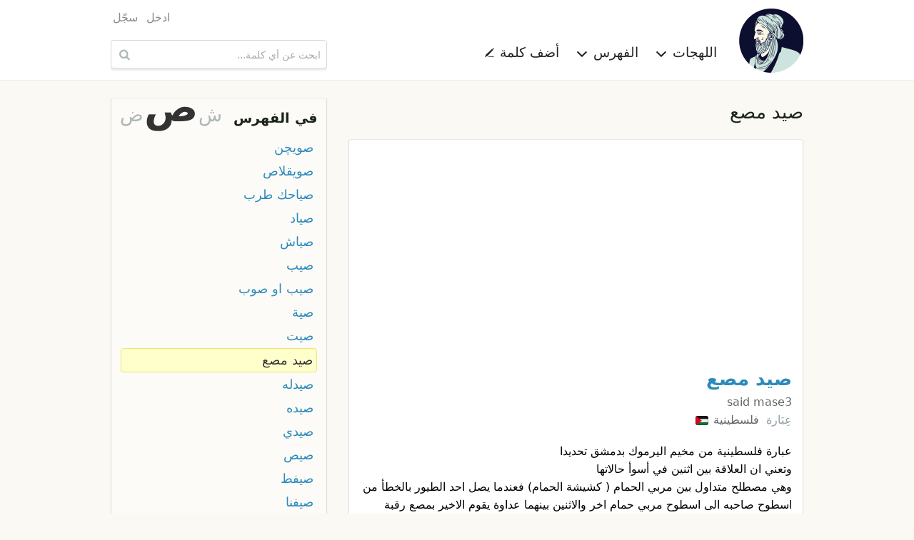

--- FILE ---
content_type: text/html; charset=UTF-8
request_url: https://ar.mo3jam.com/term/%D8%B5%D9%8A%D8%AF%20%D9%85%D8%B5%D8%B9
body_size: 5375
content:
<!doctype html>
<html lang="ar">
<head>
	<title>معجم - صيد مصع</title>
    <meta charset="utf-8">
    <meta http-equiv="x-ua-compatible" content="ie=edge">
    <meta name="viewport" content="width=device-width,initial-scale=1">
     	<link rel="stylesheet" type="text/css" href="/fe/css/mo3jam-rtl.css?x5">
	<link rel="stylesheet" type="text/css" href="/fe/css/show.css?x5">
	<link rel="search" type="application/opensearchdescription+xml" title="معجم" href="/mo3jam-search-ar.xml">
    <link rel="canonical" href="https://ar.mo3jam.com/term/%D8%B5%D9%8A%D8%AF%20%D9%85%D8%B5%D8%B9">
	<link rel="alternate" hreflang="ar" href="https://ar.mo3jam.com/term/%D8%B5%D9%8A%D8%AF%20%D9%85%D8%B5%D8%B9">
	<link rel="alternate" hreflang="en" href="https://en.mo3jam.com/term/%D8%B5%D9%8A%D8%AF%20%D9%85%D8%B5%D8%B9">
    <link rel="alternate" hreflang="x-default" href="https://ar.mo3jam.com/term/%D8%B5%D9%8A%D8%AF%20%D9%85%D8%B5%D8%B9">
	<meta property="fb:app_id" content="90649242355">
	<meta property="og:site_name" content="Mo3jam معجم">
	<meta property="og:image" content="https://ar.mo3jam.com/fe/img/mo3jam-logo-180.png">
	<meta property="og:title" content="صيد مصع">
	<meta property="og:type" content="article">
	<meta property="og:url" content="https://mo3jam.com/term/%D8%B5%D9%8A%D8%AF%20%D9%85%D8%B5%D8%B9">
	<meta property="og:description" content="تعريف مصطلح صيد مصع في اللهجات العامية">
    <script async src="//pagead2.googlesyndication.com/pagead/js/adsbygoogle.js"></script>
    <script>
        (adsbygoogle = window.adsbygoogle || []).push({
            google_ad_client: "ca-pub-5577468319354468",
            enable_page_level_ads: true
        });
    </script>
</head>
<body id="rtl">
<header id="header">
    <div class="header-proper row small-collapse medium-uncollapse">
        <nav id="site-nav" class="small-12 medium-8 columns">
            <div id="menu-toggle">
                <span class="icon-menu"></span>
            </div>
            <div id="site-identity">
                <a id="logo-link" href="/">
                    <picture>
                        <source srcset="/fe/img/mo3jam-logo-small-rtl.png" media="(max-width: 40em)">
                        <img id="site-logo" src="/fe/img/mo3jam-logo-large.png" alt="معجم" title="معجم">
                    </picture>
                </a>
            </div>
            <ul id="site-links">
                <li id="dialects-menu-item" class="site-item item-has-menu">
                    <a id="dialects-menu-link" class="site-link">اللهجات <span class="sup icon-chevron-down"></span></a>
                    <ul id="dialects-menu" class="site-link-menu">
                        <li><a href="/dialect/Saudi"><span class="flag SAA"></span> السعودية<div class="dialect-term-count">3139 مصطلح</div></a></li>
                        <li><a href="/dialect/Algerian"><span class="flag MAA_DZ"></span> الجزائرية<div class="dialect-term-count">2151 مصطلح</div></a></li>
                        <li><a href="/dialect/Moroccan"><span class="flag MAA_MA"></span> المغربية<div class="dialect-term-count">1008 مصطلح</div></a></li>
                        <li><a href="/dialect/Egyptian"><span class="flag EGA"></span> المصرية<div class="dialect-term-count">910 مصطلح</div></a></li>
                        <li><a href="/dialect/Tunisian"><span class="flag MAA_TN"></span> التونسية<div class="dialect-term-count">739 مصطلح</div></a></li>
                        <li><a href="/dialect/Yemeni"><span class="flag YEA"></span> اليمنية<div class="dialect-term-count">709 مصطلح</div></a></li>
                        <li><a href="/dialect/Syrian"><span class="flag LEA_SY"></span> السورية<div class="dialect-term-count">648 مصطلح</div></a></li>
                        <li><a href="/dialect/Iraqi"><span class="flag IRA"></span> العراقية<div class="dialect-term-count">636 مصطلح</div></a></li>
                        <li><a href="/dialect/Palestinian"><span class="flag LEA_PS"></span> الفلسطينية<div class="dialect-term-count">629 مصطلح</div></a></li>
                        <li><a href="/dialect/Emirati"><span class="flag GAA_AE"></span> الإماراتية<div class="dialect-term-count">594 مصطلح</div></a></li>
                        <li><a href="/dialect/Jordanian"><span class="flag LEA_JO"></span> الأردنية<div class="dialect-term-count">496 مصطلح</div></a></li>
                        <li><a href="/dialect/Sudanese"><span class="flag SUA"></span> السودانية<div class="dialect-term-count">484 مصطلح</div></a></li>
                        <li><a href="/dialect/Kuwaiti"><span class="flag GAA_KW"></span> الكويتية<div class="dialect-term-count">481 مصطلح</div></a></li>
                        <li><a href="/dialect/Libyan"><span class="flag MAA_LY"></span> الليبية<div class="dialect-term-count">437 مصطلح</div></a></li>
                        <li><a href="/dialect/Bahraini"><span class="flag GAA_BH"></span> البحرينية<div class="dialect-term-count">361 مصطلح</div></a></li>
                        <li><a href="/dialect/Lebanese"><span class="flag LEA_LB"></span> اللبنانية<div class="dialect-term-count">330 مصطلح</div></a></li>
                        <li><a href="/dialect/Qatari"><span class="flag GAA_QA"></span> القطرية<div class="dialect-term-count">317 مصطلح</div></a></li>
                        <li><a href="/dialect/Omani"><span class="flag GAA_OM"></span> العمانية<div class="dialect-term-count">257 مصطلح</div></a></li>
                        <li><a href="/dialect/Hassaniya"><span class="flag MAA_MR"></span> الحسانية<div class="dialect-term-count">99 مصطلح</div></a></li>
                                            </ul>
                </li>
                <li id="initials-menu-item"  class="site-item item-has-menu">
                    <a id="initials-menu-link" class="site-link">الفهرس <span class="sup icon-chevron-down"></span></a>
                    <ul id="initials-menu" class="site-link-menu">
                        <li><a href="/index/أ">أ</a></li><li><a href="/index/إ">إ</a></li><li><a href="/index/ا">ا</a></li><li><a href="/index/آ">آ</a></li><li><a href="/index/ب">ب</a></li><li><a href="/index/پ">پ</a></li><li><a href="/index/ت">ت</a></li><li><a href="/index/ث">ث</a></li><li><a href="/index/ج">ج</a></li><li><a href="/index/ڃ">ڃ</a></li><li><a href="/index/چ">چ</a></li><li><a href="/index/ح">ح</a></li><li><a href="/index/خ">خ</a></li><li><a href="/index/د">د</a></li><li><a href="/index/ذ">ذ</a></li><li><a href="/index/ر">ر</a></li><li><a href="/index/ز">ز</a></li><li><a href="/index/س">س</a></li><li><a href="/index/ش">ش</a></li><li><a href="/index/ص">ص</a></li><li><a href="/index/ض">ض</a></li><li><a href="/index/ط">ط</a></li><li><a href="/index/ظ">ظ</a></li><li><a href="/index/ع">ع</a></li><li><a href="/index/غ">غ</a></li><li><a href="/index/ف">ف</a></li><li><a href="/index/ڤ">ڤ</a></li><li><a href="/index/ڥ">ڥ</a></li><li><a href="/index/ق">ق</a></li><li><a href="/index/ڨ">ڨ</a></li><li><a href="/index/ك">ك</a></li><li><a href="/index/گ">گ</a></li><li><a href="/index/ل">ل</a></li><li><a href="/index/م">م</a></li><li><a href="/index/ن">ن</a></li><li><a href="/index/ه">ه</a></li><li><a href="/index/و">و</a></li><li><a href="/index/ي">ي</a></li>                    </ul>
                </li>
                <li class="site-item">
                    <a id="add-button" class="site-link" href="/term/add">أضف كلمة <span class="sup icon-pencil"></span></a>
                </li>
                                <li class="site-item hide-for-medium aux-mobile-links">
                                            <a href="/user/login">ادخل</a>                                            <a href="/user/register">سجّل</a>                                                                <a class="en" hreflang="en" lang="en" title="Browse Mo3jam in English" href="https://en.mo3jam.com/term/%D8%B5%D9%8A%D8%AF%20%D9%85%D8%B5%D8%B9" rel="alternate"><span class="sup icon-language"></span> English</a>
                                    </li>
            </ul>
            <div class="headers-links-small show-for-small-only">
                <div class="header-link"><a href="/term/add">أضف كلمة </a></div>
                            </div>

        </nav>
        <div id="search-container" class="small-12 medium-4 columns">
            <div id="pre-header-links">
                <div id="user-nav">
                    <ul class="user-links">
                                                    <li><a href="/user/login">ادخل</a></li>
                                                    <li><a href="/user/register">سجّل</a></li>
                                            </ul>
                </div>
            </div>
            <form id="search-form" method="get" action="/search" role="search">
                <input id="search-input" maxlength="255" autocapitalize="off" autocomplete="off" autocorrect="off" spellcheck="false" tabindex="0" type="search" name="q" placeholder="ابحث عن أي كلمة..." value="" />
                <button id="search-button" class="sup" type="submit" title="ابحث عن أي كلمة...">&nbsp;</button>
            </form>
        </div>
    </div>
</header>

<main class="row">
<div id="content" class="small-12 medium-8 column">
<h1 id="def-page-heading" class="ar base-dir">صيد مصع</h1>
	<div id="definitions">
	<article id="d14771" class="def LEA_PS">
    <header>
        <h2 class="def-term"><a href="/term/صيد مصع">صيد مصع</a>  </h2>
        <span class="def-term-tr ts ltr">said mase3</span>
    </header>
	<div class="def-main">
        <div class="dialects">
            <span>عِبَارة</span>  <a class="dialect" href="/dialect/Palestinian">فلسطينية <span class="flag LEA_PS"></span></a>         </div>
<div class="def-content ar cur-def" lang="ar"><div class="def-body">عبارة فلسطينية من مخيم اليرموك بدمشق تحديدا<br />
وتعني ان العلاقة بين اثنين في أسوأ حالاتها<br />
وهي مصطلح متداول بين مربي الحمام ( كشيشة الحمام) فعندما يصل احد الطيور بالخطأ من اسطوح صاحبه الى اسطوح مربي حمام اخر والاثنين بينهما عداوة يقوم الاخير بمصع رقبة الطير انتقاما</div><div class="example"><span class="sup example-icon"></span> ترامب واردوغان صيد مصع<br />
انا وخالد صيد مصع هاليومين</div></div>        <aside class="related">
            <h6><span>مصطلحات ذات صلة:</span></h6>
            <ol class="related-terms">
                <li><a href="/term/كنيف#d7922"><span class="term-flags"><span class="flag EGA"></span></span> كنيف</a></li><li><a href="/term/زولي#d15481"><span class="term-flags"><span class="flag YEA"></span></span> زولي</a></li>            </ol>
        </aside>
	</div>
	<footer>
        <div class="def-actions">
            <div class="vote-links">
                <span class="action vote vote-down"><span class="digit-text">0</span></span>
                <span class="action vote vote-up"><span class="digit-text">2</span></span>
                            </div>
                        <div class="votes-bar" >
                <div class="up-votes-bar-fill" style="width:100%"></div>
            </div>
            <div class="share-bar" data-def-id="d14771">
                <a class="action share-facebook"></a>
                <a class="action share-twitter"></a>
                <a class="action share-whatsapp"></a>
            </div>
        </div>
		<div class="info">
            <address>تأليف <span class="def-user">زائر</span></address>
			<time datetime="2019-07-24T22:22:31+00:00">24 يوليو 2019</time>
		</div>
			</footer>
	</article>
    <article id="d14770" class="def LEA_PS">
    <header>
        <h2 class="def-term"><a href="/term/صيد مصع">صيد مصع</a>  </h2>
        <span class="def-term-tr ts ltr">said mase3</span>
    </header>
	<div class="def-main">
        <div class="dialects">
            <span>عِبَارة</span>  <a class="dialect" href="/dialect/Palestinian">فلسطينية <span class="flag LEA_PS"></span></a>         </div>
<div class="def-content ar cur-def" lang="ar"><div class="def-body">عبارة فلسطينية من مخيم اليرموك بدمشق تحديدا<br />
وتعني ان العلاقة بين اثنين في أسوأ حالاتها<br />
وهي مصطلح متداول بين مربي الحمام ( كشيشة الحمام) فعندما يصل احد الطيور بالخطأ من اسطوح صاحبه الى اسطوح مربي حمام اخر والاثنين بينهما عداوة يقوم الاخير بمصع رقبة الطير انتقاما</div><div class="example"><span class="sup example-icon"></span> ترامب واردوغان صيد مصع<br />
انا وخالد صيد مصع هاليومين</div></div>        <aside class="related">
            <h6><span>مصطلحات ذات صلة:</span></h6>
            <ol class="related-terms">
                <li><a href="/term/كنيف#d7922"><span class="term-flags"><span class="flag EGA"></span></span> كنيف</a></li><li><a href="/term/زولي#d15481"><span class="term-flags"><span class="flag YEA"></span></span> زولي</a></li>            </ol>
        </aside>
	</div>
	<footer>
        <div class="def-actions">
            <div class="vote-links">
                <span class="action vote vote-down"><span class="digit-text">0</span></span>
                <span class="action vote vote-up"><span class="digit-text">1</span></span>
                            </div>
                        <div class="votes-bar" >
                <div class="up-votes-bar-fill" style="width:100%"></div>
            </div>
            <div class="share-bar" data-def-id="d14770">
                <a class="action share-facebook"></a>
                <a class="action share-twitter"></a>
                <a class="action share-whatsapp"></a>
            </div>
        </div>
		<div class="info">
            <address>تأليف <span class="def-user">زائر</span></address>
			<time datetime="2019-07-24T22:20:09+00:00">24 يوليو 2019</time>
		</div>
			</footer>
	</article>
    
<ins class="adsbygoogle"
     style="display:block"
     data-ad-format="fluid"
     data-ad-layout-key="-gu-3+1f-3d+2z"
     data-ad-client="ca-pub-5577468319354468"
     data-ad-slot="8372010232"></ins>
<script>
    (adsbygoogle = window.adsbygoogle || []).push({});
</script>
	</div>

<div id="term-comments">
    <h5>التعليقات <span style="display:inline-block">(<fb:comments-count href="http://ar.mo3jam.com/term/صيد مصع"></fb:comments-count>)</span></h5>
	<fb:comments href="http://mo3jam.com/term/صيد مصع" num_posts="5" width="100%"></fb:comments>
    <script id="facebook-jssdk" async defer crossorigin="anonymous" src="https://connect.facebook.net/ar_AR/sdk.js"></script>
</div>
</div>
<aside id="aux" class="small-12 medium-4 column">

	<nav id="term-index-wrap" class="enclosure">
		<h4><a href="/index">في الفهرس</a></h4>
		<div id="initials-mini-wrap">
			<a id="prev-initial" href="/term/ش">ش</a>
			<a id="current-initial" href="/index/ص">ص</a>
			<a id="next-initial" href="/term/ضابح">ض</a>
		</div>
		<ul id="term-index" class="rtl">
						<li><a href="/term/صويچن">صويچن</a></li>
				<li><a href="/term/صويقلاص">صويقلاص</a></li>
				<li><a href="/term/صياحك طرب">صياحك طرب</a></li>
				<li><a href="/term/صياد">صياد</a></li>
				<li><a href="/term/صياش">صياش</a></li>
				<li><a href="/term/صيب">صيب</a></li>
				<li><a href="/term/صيب او صوب">صيب او صوب</a></li>
				<li><a href="/term/صية">صية</a></li>
				<li><a href="/term/صيت">صيت</a></li>
				<li class="current-term"><a href="/term/صيد مصع">صيد مصع</a></li>
				<li><a href="/term/صيدله">صيدله</a></li>
				<li><a href="/term/صيده">صيده</a></li>
				<li><a href="/term/صيدي">صيدي</a></li>
				<li><a href="/term/صيص">صيص</a></li>
				<li><a href="/term/صيفط">صيفط</a></li>
				<li><a href="/term/صيفنا">صيفنا</a></li>
				<li><a href="/term/صيڭان أو صيگان">صيڭان أو صيگان</a></li>
				<li><a href="/term/صينية">صينية</a></li>
				<li><a href="/term/صييده">صييده</a></li>
				<li><a href="/term/ضابح">ضابح</a></li>
				<li><a href="/term/ضاربنا القوم">ضاربنا القوم</a></li>
				<li><a href="/term/ضاره">ضاره</a></li>
				<li><a href="/term/ضاري">ضاري</a></li>
				<li><a href="/term/ضاسر">ضاسر</a></li>
				<li><a href="/term/ضاعيتا">ضاعيتا</a></li>
				<li><a href="/term/ضاق الصدر">ضاق الصدر</a></li>
				<li><a href="/term/ضامر">ضامر</a></li>
				<li><a href="/term/ضاوي">ضاوي</a></li>
				<li><a href="/term/ضاية">ضاية</a></li>
				<li><a href="/term/ضايج">ضايج</a></li>
						</ul>
	</nav>

	<!-- Def Page Skyscraper -->
	<ins class="adsbygoogle"
		 style="display:inline-block;width:300px;height:600px"
		 data-ad-client="ca-pub-5577468319354468"
		 data-ad-slot="7030596308"></ins>

	<script>
		(adsbygoogle = window.adsbygoogle || []).push({});
	</script>
</aside>
<div id="login-dialogue" class="overlay">
	<div id="dialogue-close-button" class="sup"></div>
    <h6 class="overlay-title">سجل الدخول للإستمرار</h6>
	<div class="message-row hidden"></div>
	<form method="post" action="/user/login" class="form"> 
		<input type="hidden" name="return" value="term/صيد مصع" />
	<div class="form-row">
		<div class="form-label s te">
			<label for="modal-email-input">البريد الإلكتروني</label>
		</div>
		<div class="control s">
			<input id="modal-email-input" type="text" class="text-input" autocomplete="email" name="email" placeholder="البريد الإلكتروني" />
		</div>
	</div>
	<div class="form-row">
		<div class="form-label s te">
			<label for="password">كلمة المرور</label>
		</div>
		<div class="control s">
			<div><input id="password" class="text-input" autocomplete="current-password" type="password" name="password" placeholder="كلمة المرور" /></div>
			<div class="remember-me"><label> <input type="checkbox" name="remember" value="true" checked="checked" /> &nbsp; تذكرني </label></div>
		</div>
	</div>
	<div class="form-row action-row">
        <div class="form-label s"></div>
		<div class="control s">
			<input class="form-button" type="submit" value="ادخل" />
			<span style="padding: 0 30px"> أو <a href="/user/register">كوّن حسابك</a> </span>
		</div>
	</div>

	</form>
</div></main>

<footer id="footer">
    <div class="row">
        <div class="small-12 medium-8 columns text ar">
                            جميع حقوق النسخ و النشر محفوظة &copy; 2009–2026                <br />
                المصطلحات والتعاريف المدخلة من قبل المستخدمين لا تعبر عن آراء ووجه نظر القائمين على الموقع
                <br />
                تواصلوا معنا عبر <a href="mailto:info@mo3jam.com">info@mo3jam.com</a>
                        <br />
            <div>
                <a href="https://www.facebook.com/mo3jami"><span class="sup icon-facebook"></span></a> <a href="https://twitter.com/mo3jam"><span class="sup icon-twitter"></span></a> <a href="https://instagram.com/mo3jam"><span class="sup icon-instagram"></span></a>
            </div>
        </div>
        <div class="small-12 medium-4 columns">
                        <div class="en text"><a class="locale" title="Browse Mo3jam in English" href="https://en.mo3jam.com/term/%D8%B5%D9%8A%D8%AF%20%D9%85%D8%B5%D8%B9" rel="alternate" hreflang="en" lang="en"><span class="sup icon-language"></span> English</a></div>
                    </div>
    </div>
</footer>
<div id="bg-overlay">&nbsp;</div>
<div id="fb-root"></div>
<script defer src="/fe/js/mo3jam.pack.min.js?x6"></script>
<script>
    (function(i,s,o,g,r,a,m){i['GoogleAnalyticsObject']=r;i[r]=i[r]||function(){
        (i[r].q=i[r].q||[]).push(arguments)},i[r].l=1*new Date();a=s.createElement(o),
        m=s.getElementsByTagName(o)[0];a.async=1;a.src=g;m.parentNode.insertBefore(a,m)
    })(window,document,'script','//www.google-analytics.com/analytics.js','ga');

    ga('create', 'UA-703567-7', 'auto', {'legacyCookieDomain': 'mo3jam.com'});
    ga('send', 'pageview');
</script>
</body></html>

--- FILE ---
content_type: text/html; charset=utf-8
request_url: https://www.google.com/recaptcha/api2/aframe
body_size: 266
content:
<!DOCTYPE HTML><html><head><meta http-equiv="content-type" content="text/html; charset=UTF-8"></head><body><script nonce="dswkavSWAMOG7E6cniq9HA">/** Anti-fraud and anti-abuse applications only. See google.com/recaptcha */ try{var clients={'sodar':'https://pagead2.googlesyndication.com/pagead/sodar?'};window.addEventListener("message",function(a){try{if(a.source===window.parent){var b=JSON.parse(a.data);var c=clients[b['id']];if(c){var d=document.createElement('img');d.src=c+b['params']+'&rc='+(localStorage.getItem("rc::a")?sessionStorage.getItem("rc::b"):"");window.document.body.appendChild(d);sessionStorage.setItem("rc::e",parseInt(sessionStorage.getItem("rc::e")||0)+1);localStorage.setItem("rc::h",'1768837741627');}}}catch(b){}});window.parent.postMessage("_grecaptcha_ready", "*");}catch(b){}</script></body></html>